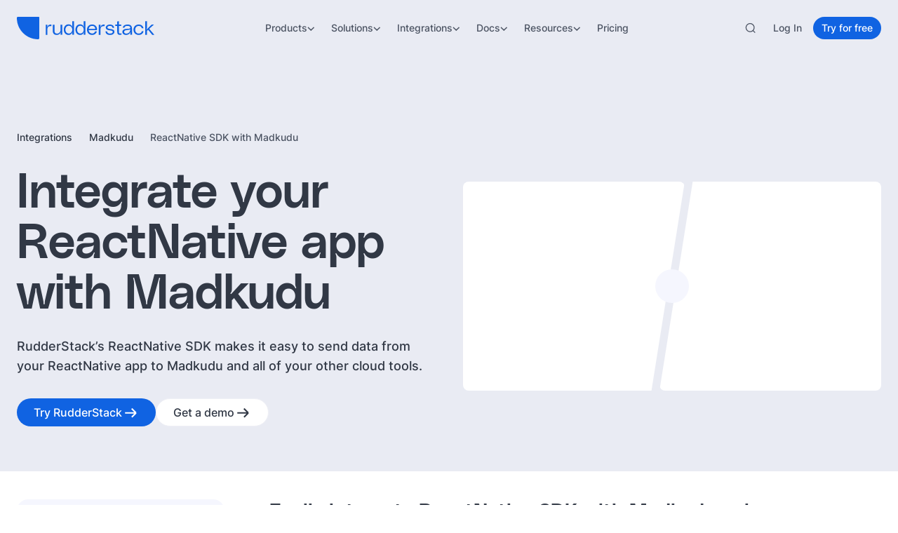

--- FILE ---
content_type: image/svg+xml
request_url: https://cdn.sanity.io/images/97bpcflt/production/a7fe37d8de47d53e74f8df73130221f321aca3f3-90x80.svg
body_size: 607
content:
<svg xmlns="http://www.w3.org/2000/svg" fill="none" viewBox="0 0 90 80" height="80" width="90">
<g clip-path="url(#clip0_3334_991)">
<path fill="url(#paint0_linear_3334_991)" d="M19.4266 75.6198L1.08014 43.8417C0.374768 42.62 0.00341797 41.2341 0.00341797 39.8233C0.00341797 38.4126 0.374768 37.0267 1.08014 35.8049L19.4266 4.02753C20.132 2.80561 21.1468 1.79092 22.3687 1.08548C23.5906 0.380043 24.9768 0.00870223 26.3877 0.00878908H63.0806C64.4914 0.00882492 65.8774 0.380224 67.0992 1.08566C68.321 1.79109 69.3356 2.80571 70.041 4.02753L88.3874 35.8049C89.0929 37.0268 89.4644 38.4128 89.4644 39.8237C89.4644 41.2346 89.0929 42.6206 88.3874 43.8424L70.041 75.6198C69.3355 76.8415 68.3209 77.856 67.0991 78.5613C65.8773 79.2666 64.4913 79.6379 63.0806 79.6379H26.3877C24.9767 79.638 23.5906 79.2667 22.3686 78.5613C21.1467 77.8558 20.132 76.8418 19.4266 75.6198Z"></path>
<path fill="black" d="M84.6101 50.7126L62.3596 28.4635L58.2653 29.3119L48.0591 19.1064L44.7931 25.2142L43.0221 32.2795L46.0197 35.2779L40.2621 36.4534L32.3672 28.5585L27.0065 33.7116L36.8773 43.5837L26.4146 51.9008L54.5059 79.9914L68.1913 79.8586L84.6101 50.7126Z" opacity="0.07"></path>
<path fill="white" d="M59.7737 34.861C61.8288 34.861 63.4947 33.195 63.4947 31.14C63.4947 29.0849 61.8288 27.4189 59.7737 27.4189C57.7187 27.4189 56.0527 29.0849 56.0527 31.14C56.0527 33.195 57.7187 34.861 59.7737 34.861Z"></path>
<path fill="white" d="M29.6937 34.861C31.7487 34.861 33.4147 33.195 33.4147 31.14C33.4147 29.0849 31.7487 27.4189 29.6937 27.4189C27.6386 27.4189 25.9727 29.0849 25.9727 31.14C25.9727 33.195 27.6386 34.861 29.6937 34.861Z"></path>
<path fill="white" d="M44.7339 60.9122C46.7894 60.9122 48.4556 59.2459 48.4556 57.1905C48.4556 55.135 46.7894 53.4688 44.7339 53.4688C42.6785 53.4688 41.0122 55.135 41.0122 57.1905C41.0122 59.2459 42.6785 60.9122 44.7339 60.9122Z"></path>
<path fill="white" d="M44.7342 45.8356C48.0546 45.8356 50.7462 43.1439 50.7462 39.8236C50.7462 36.5032 48.0546 33.8115 44.7342 33.8115C41.4138 33.8115 38.7222 36.5032 38.7222 39.8236C38.7222 43.1439 41.4138 45.8356 44.7342 45.8356Z"></path>
<path fill="white" d="M29.6935 53.2297C32.302 53.2297 34.4167 51.115 34.4167 48.5064C34.4167 45.8979 32.302 43.7832 29.6935 43.7832C27.0849 43.7832 24.9702 45.8979 24.9702 48.5064C24.9702 51.115 27.0849 53.2297 29.6935 53.2297Z"></path>
<path fill="white" d="M59.774 53.2297C62.3826 53.2297 64.4973 51.115 64.4973 48.5064C64.4973 45.8979 62.3826 43.7832 59.774 43.7832C57.1654 43.7832 55.0508 45.8979 55.0508 48.5064C55.0508 51.115 57.1654 53.2297 59.774 53.2297Z"></path>
<path fill="white" d="M44.7342 27.1803C47.3432 27.1803 49.4581 25.0653 49.4581 22.4564C49.4581 19.8474 47.3432 17.7324 44.7342 17.7324C42.1252 17.7324 40.0103 19.8474 40.0103 22.4564C40.0103 25.0653 42.1252 27.1803 44.7342 27.1803Z"></path>
</g>
<defs>
<linearGradient gradientUnits="userSpaceOnUse" y2="79.5142" x2="44.7341" y1="0.00948799" x1="44.7341" id="paint0_linear_3334_991">
<stop stop-color="#4387FD"></stop>
<stop stop-color="#4683EA" offset="1"></stop>
</linearGradient>
<clipPath id="clip0_3334_991">
<rect fill="white" height="80" width="89.4679"></rect>
</clipPath>
</defs>
</svg>


--- FILE ---
content_type: image/svg+xml
request_url: https://cdn.sanity.io/images/97bpcflt/production/2784d92be2ac2699d699f78ee17642d967a5e683-67x80.svg
body_size: -8
content:
<svg xmlns="http://www.w3.org/2000/svg" fill="none" viewBox="0 0 67 80" height="80" width="67">
<g clip-path="url(#clip0_2887_65)">
<path fill="#E25444" d="M60.4995 14.1777L46.8481 40.1646L60.4995 66.1514L66.0916 63.0264V17.3027L60.4995 14.1777Z" clip-rule="evenodd" fill-rule="evenodd"></path>
<path fill="#7B1D13" d="M60.4995 14.1777L33.1969 17.3027L19.2988 40.1646L33.1969 63.0264L60.4995 66.1514V14.1777Z" clip-rule="evenodd" fill-rule="evenodd"></path>
<path fill="#58150D" d="M5.40081 14.1777L0.960022 16.1514V64.1777L5.40081 66.1514L33.1969 40.1646L5.40081 14.1777Z" clip-rule="evenodd" fill-rule="evenodd"></path>
<path fill="#E25444" d="M5.34106 14.1228L33.2337 21.8713V59.1519L5.34106 66.1695V14.1228Z" clip-rule="evenodd" fill-rule="evenodd"></path>
<path fill="#58150D" d="M33.2483 25.965L21.4049 24.0643L33.2483 10.614L45.0625 24.0643L33.2483 25.965Z" clip-rule="evenodd" fill-rule="evenodd"></path>
<path fill="#58150D" d="M45.0625 24.0643L33.2337 25.9941L21.4049 24.0643V10.614" clip-rule="evenodd" fill-rule="evenodd"></path>
<path fill="#58150D" d="M33.2483 54.1812L21.4049 56.3742L33.2483 67.9239L45.0625 56.3742L33.2483 54.1812Z" clip-rule="evenodd" fill-rule="evenodd"></path>
<path fill="#7B1D13" d="M33.1968 0.526367L21.3547 6.77637V24.0461L33.2337 20.7019L33.1968 0.526367Z" clip-rule="evenodd" fill-rule="evenodd"></path>
<path fill="#7B1D13" d="M33.2337 30.2046L21.4049 31.4913V48.7344L33.2337 50.0877V30.2046Z" clip-rule="evenodd" fill-rule="evenodd"></path>
<path fill="#7B1D13" d="M33.2337 59.2982L21.4049 56.3323V73.2834L33.2337 79.4737V59.2982Z" clip-rule="evenodd" fill-rule="evenodd"></path>
<path fill="#E25444" d="M45.0625 56.3323L33.2338 59.2991V79.4737L45.0625 73.2834V56.3323Z" clip-rule="evenodd" fill-rule="evenodd"></path>
<path fill="#E25444" d="M33.2338 30.2046L45.0625 31.4913V48.7344L33.2338 50.0877V30.2046Z" clip-rule="evenodd" fill-rule="evenodd"></path>
<path fill="#E25444" d="M33.1969 0.526367L45.039 6.77637V24.0461L33.1969 20.7566V0.526367Z" clip-rule="evenodd" fill-rule="evenodd"></path>
</g>
<defs>
<clipPath id="clip0_2887_65">
<rect transform="translate(0.433716)" fill="white" height="80" width="66.3158"></rect>
</clipPath>
</defs>
</svg>


--- FILE ---
content_type: image/svg+xml
request_url: https://cdn.sanity.io/images/97bpcflt/production/da434aac217fc659d0dac9f9beb17043a2152460-81x80.svg
body_size: 353
content:
<svg xmlns="http://www.w3.org/2000/svg" fill="none" viewBox="0 0 81 80" height="80" width="81">
<path stroke="#D9D9D9" fill="url(#paint0_linear_3344_362)" d="M61.1772 1.37378H19.7636C9.86701 1.37378 1.84424 9.39655 1.84424 19.2931V60.7068C1.84424 70.6034 9.86701 78.6261 19.7636 78.6261H61.1772C71.0738 78.6261 79.0966 70.6034 79.0966 60.7068V19.2931C79.0966 9.39655 71.0738 1.37378 61.1772 1.37378Z"></path>
<path fill="black" d="M14.54 55.745H12.7229V31.4627H14.54V55.745ZM13.6056 25.5103C12.8393 25.5103 12.2056 24.9024 12.2056 24.1361C12.2056 23.3472 12.836 22.7361 13.6056 22.7361C14.3945 22.7361 15.0218 23.3439 15.0218 24.1361C15.0218 24.9024 14.3945 25.5103 13.6056 25.5103Z" clip-rule="evenodd" fill-rule="evenodd"></path>
<path fill="black" d="M32.1898 56.219C23.3045 56.219 17.6914 49.7489 17.6914 39.464C17.6914 29.2304 23.3304 22.7349 32.1898 22.7349C41.0491 22.7349 46.6849 29.2308 46.6849 39.464C46.6849 49.7493 41.0718 56.219 32.1898 56.219ZM32.1898 24.4061C24.4558 24.4061 19.5184 30.2455 19.5184 39.4636C19.5184 48.6885 24.4785 54.5505 32.1898 54.5505C39.9238 54.5505 44.8611 48.6885 44.8611 39.4636C44.8611 30.2423 39.9238 24.4061 32.1898 24.4061Z" clip-rule="evenodd" fill-rule="evenodd"></path>
<path fill="black" d="M59.6244 56.2189C52.9541 56.2189 48.172 52.4521 47.9004 47.0653H49.682C49.9536 51.4822 54.1021 54.5731 59.7602 54.5731C65.2826 54.5731 69.1368 51.4368 69.1368 47.2011C69.1368 43.7932 66.8379 41.8337 61.3833 40.4594L57.5292 39.5121C51.5119 37.9762 48.7798 35.5415 48.7798 31.4643C48.7798 26.3911 53.5164 22.7375 59.4466 22.7375C65.577 22.7375 70.1552 26.346 70.359 31.125H68.5775C68.3285 27.2256 64.5197 24.3833 59.4012 24.3833C54.506 24.3833 50.6063 27.316 50.6063 31.4189C50.6063 34.6684 52.9958 36.5374 58.2241 37.8436L61.8551 38.7683C68.144 40.3235 70.9633 42.7388 70.9633 47.065C70.9633 52.4515 66.4333 56.2186 59.6239 56.2186L59.6244 56.2189Z" clip-rule="evenodd" fill-rule="evenodd"></path>
<defs>
<linearGradient gradientUnits="userSpaceOnUse" y2="7726.61" x2="3864.46" y1="3863.99" x1="3864.46" id="paint0_linear_3344_362">
<stop stop-color="white"></stop>
<stop stop-color="#E9E5E5" offset="1"></stop>
</linearGradient>
</defs>
</svg>


--- FILE ---
content_type: image/svg+xml
request_url: https://cdn.sanity.io/images/97bpcflt/production/6a0c1f9efdb2a7b4444540d8d178ab819270fb97-80x80.svg
body_size: -102
content:
<svg xmlns="http://www.w3.org/2000/svg" fill="none" viewBox="0 0 80 80" height="80" width="80">
<path fill="#0866FF" d="M80 40C80 17.9088 62.0912 0 40 0C17.9088 0 0 17.9088 0 40C0 58.7584 12.9152 74.4992 30.3376 78.8224V52.224H22.0896V40H30.3376V34.7328C30.3376 21.1184 36.4992 14.808 49.8656 14.808C52.4 14.808 56.7728 15.3056 58.5616 15.8016V26.8816C57.6176 26.7824 55.9776 26.7328 53.9408 26.7328C47.3824 26.7328 44.848 29.2176 44.848 35.6768V40H57.9136L55.6688 52.224H44.848V79.7072C64.6544 77.3152 80.0016 60.4512 80.0016 40H80Z"></path>
<path fill="white" d="M55.6671 52.224L57.9119 40H44.8463V35.6768C44.8463 29.2176 47.3807 26.7328 53.9391 26.7328C55.9759 26.7328 57.6159 26.7824 58.5599 26.8816V15.8016C56.7711 15.304 52.3983 14.808 49.8639 14.808C36.4975 14.808 30.3359 21.1184 30.3359 34.7328V40H22.0879V52.224H30.3359V78.8224C33.4303 79.5904 36.6671 80 39.9983 80C41.6383 80 43.2559 79.8992 44.8447 79.7072V52.224H55.6655H55.6671Z"></path>
</svg>


--- FILE ---
content_type: image/svg+xml
request_url: https://cdn.sanity.io/images/97bpcflt/production/c526b7d61e35dc00322e562983e4de3e247eb608-121x80.svg
body_size: 60
content:
<svg xmlns="http://www.w3.org/2000/svg" fill="none" viewBox="0 0 121 80" height="80" width="121">
<path fill="#182B52" d="M46.2623 79.9816C44.6813 74.4936 40.5316 69.89 35.9961 66.5541C29.9164 62.1949 21.9976 63.1169 15.2788 60.5794C9.80667 56.5136 15.0407 52.0278 18.7205 49.2436C26.9413 42.1125 25.9311 28.8131 19.3844 20.9294C15.0111 15.2783 5.76287 11.4853 1.2028 9.87669C-5.66991 3.00365 19.5208 -3.01051 11.2041 1.66269C8.3913 2.86733 5.50986 5.11765 10.7038 6.47446C16.7739 8.35509 31.1488 20.0995 32.8106 31.7536C34.0857 37.9377 32.3625 44.9324 30.0704 50.68C45.0366 55.4127 51.4643 66.0678 58.6078 79.8524C58.5787 79.8285 55.2211 80.057 46.2623 79.9816Z"></path>
<path fill="#182B52" d="M74.3422 79.9924C75.9235 74.504 80.0728 69.9008 84.6084 66.5644C90.688 62.2061 98.6068 63.1273 105.326 60.5897C110.799 56.5239 105.565 52.0381 101.885 49.2543C93.6641 42.1228 94.6738 28.8243 101.22 20.9393C105.593 15.2882 114.842 11.4952 119.402 9.88701C126.275 3.0144 101.084 -2.99976 109.402 1.67344C112.213 2.87808 115.096 5.12743 109.901 6.48435C103.831 8.36616 89.4551 20.1109 87.7935 31.7649C86.5179 37.9482 88.2416 44.943 90.5337 50.6919C75.5675 55.4238 69.1398 66.0793 61.9976 79.8632C62.0257 79.8398 65.3831 80.0683 74.3422 79.9924Z"></path>
</svg>
